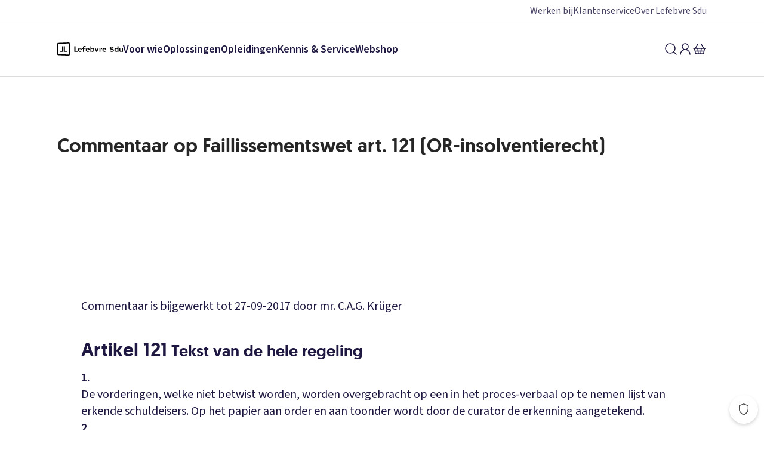

--- FILE ---
content_type: application/javascript; charset=UTF-8
request_url: https://www.sdu.nl/_next/static/chunks/pages/content/%5Bslug%5D-d501eb1e753d03ac.js
body_size: 3968
content:
try{let n="undefined"!=typeof window?window:"undefined"!=typeof global?global:"undefined"!=typeof globalThis?globalThis:"undefined"!=typeof self?self:{},t=(new n.Error).stack;t&&(n._sentryDebugIds=n._sentryDebugIds||{},n._sentryDebugIds[t]="05a1e752-4d5d-4ac7-bd99-7309107cf668",n._sentryDebugIdIdentifier="sentry-dbid-05a1e752-4d5d-4ac7-bd99-7309107cf668")}catch(n){}(self.webpackChunk_N_E=self.webpackChunk_N_E||[]).push([[174],{64385:function(n,t,e){"use strict";e.d(t,{z:function(){return h}});var o=e(90472),r=e(11527),a=e(94030),i=e(92365),s=e(25282),c=e(97432),d=e(22262),l=e(76006),u=e(21654),b=e(36603),p=e(56569);let g=a.ZP.a.withConfig({shouldForwardProp:(n,t)=>t(n)}).withConfig({componentId:"sc-kyi5ih-0"})(["",";",";",";position:relative;outline:none;display:inline-flex;align-items:center;text-decoration:none;border:0;line-height:1.25;border-radius:",";&:hover{cursor:pointer;}&:disabled{pointer-events:none;}svg{flex:0 0 auto;}"," "," "," ",""],(0,b.Cg)("label"),d.j.fontSmoothing,d.j.boxSizing,({theme:n})=>n.components.button.borderRadius,({theme:n})=>(0,i.db)("variant",{primary:(0,a.iv)(["background-color:",";color:",";box-shadow:inset 0 0 0 1px ",";&:hover{background-color:",";box-shadow:inset 0 0 0 1px ",",",";}"," &:disabled{color:",";background-color:",";box-shadow:inset 0 0 0 1px ",";}"],n.components.button.variants.primary.backgroundColor,n.components.button.variants.primary.textColor,n.components.button.variants.primary.border,n.components.button.variants.primary.backgroundColorHover,n.components.button.variants.primary.borderHover,n.components.button.boxShadowHover,(0,l.yM)({radius:"2px"}),n.components.button.variants.primary.textColorDisabled,n.components.button.variants.primary.backgroundColorDisabled,n.components.button.variants.primary.borderDisabled),secondary:(0,a.iv)(["background-color:",";color:",";box-shadow:inset 0 0 0 1px ",";&:hover{background-color:",";box-shadow:inset 0 0 0 1px ",",",";}"," &:disabled{color:",";background-color:",";box-shadow:inset 0 0 0 1px ",";}"],n.components.button.variants.secondary.backgroundColor,n.components.button.variants.secondary.textColor,n.components.button.variants.secondary.border,n.components.button.variants.secondary.backgroundColorHover,n.components.button.variants.secondary.borderHover,n.components.button.boxShadowHover,(0,l.yM)({radius:"2px"}),n.components.button.variants.secondary.textColorDisabled,n.components.button.variants.secondary.backgroundColorDisabled,n.components.button.variants.secondary.borderDisabled),clear:(0,a.iv)(["background-color:",";color:",";text-decoration:",";box-shadow:inset 0 0 0 1px ",";&:hover{color:",";text-decoration:",";box-shadow:inset 0 0 0 1px ",";}&:focus{color:",";text-decoration:",";}"," &:disabled{text-decoration:",";color:",";background-color:",";box-shadow:inset 0 0 0 1px ",";}"],n.components.button.variants.clear.backgroundColor,n.components.button.variants.clear.textColor,n.components.button.variants.clear.textDecoration,n.components.button.variants.clear.border,n.components.button.variants.clear.textColorHover,n.components.button.variants.clear.textDecorationHover,n.components.button.variants.clear.borderHover,n.components.button.variants.clear.textColorFocus,n.components.button.variants.clear.textDecorationFocus,(0,l.yM)({radius:"2px"}),n.components.button.variants.clear.textDecoration,n.components.button.variants.clear.textColorDisabled,n.components.button.variants.clear.backgroundColorDisabled,n.components.button.variants.clear.borderDisabled),danger:(0,a.iv)(["background-color:",";color:",";box-shadow:inset 0 0 0 1px ",";&:hover{background-color:",";box-shadow:inset 0 0 0 1px ",",",";}"," &:disabled{color:",";background-color:",";box-shadow:inset 0 0 0 1px ",";}"],n.components.button.variants.danger.backgroundColor,n.components.button.variants.danger.textColor,n.components.button.variants.danger.border,n.components.button.variants.danger.backgroundColorHover,n.components.button.variants.danger.borderHover,n.components.button.boxShadowHover,(0,l.yM)({radius:"2px"}),n.components.button.variants.danger.textColorDisabled,n.components.button.variants.danger.backgroundColorDisabled,n.components.button.variants.danger.borderDisabled)}),({theme:n})=>(0,i.db)("size",{S:(0,a.iv)(["padding:",";"],n.components.button.sizes.S.padding),M:(0,a.iv)(["padding:",";"],n.components.button.sizes.M.padding),L:(0,a.iv)(["padding:",";",";"],n.components.button.sizes.L.padding,(0,b.Cg)("labelLarge"))}),({isFullWidth:n})=>n&&(0,a.iv)(["width:100%;justify-content:center;"]),({spaceAfter:n})=>(0,u.F)(n)),f=a.ZP.span.withConfig({componentId:"sc-kyi5ih-1"})([""," ",""],({hasIconLeft:n,theme:t})=>n&&(0,a.iv)(["padding-left:",";"],t.components.button.paddingIcon),({hasIconRight:n,theme:t})=>n&&(0,a.iv)(["padding-right:",";"],t.components.button.paddingIcon)),h=(0,c.b)((n,t)=>{var{href:e,iconLeft:a,iconRight:i,type:c="button",children:d,variant:l="primary",size:u="M",isDisabled:b,testId:h="button"}=n,x=(0,o._)(n,["href","iconLeft","iconRight","type","children","variant","size","isDisabled","testId"]);let{linkWrapper:m}=(0,p.G)(),v=e&&!b?"a":"button",y=e&&(0,s.B)(e)?"noopener noreferrer":void 0,w=e&&(0,s.B)(e)?"_blank":void 0,C=(0,r.jsxs)(g,Object.assign({ref:t,as:v,"data-test-id":h,disabled:b,href:e,rel:y,size:u,target:w,type:e?void 0:c,variant:l},x,{children:[a,d&&(0,r.jsx)(f,{hasIconLeft:!!a,hasIconRight:!!i,children:d}),i]}));return e?m(C):C},{name:"Button"})},47709:function(n,t,e){(window.__NEXT_P=window.__NEXT_P||[]).push(["/content/[slug]",function(){return e(62394)}])},62394:function(n,t,e){"use strict";e.r(t),e.d(t,{__N_SSG:function(){return C},default:function(){return k}});var o=e(72646),r=e(11527),a=e(99067),i=e(50723),s=e(31912),c=e(56569),d=e(31428),l=e(94030),u=e(87699),b=e(83304),p=e(83512),g=e(4183),f=e(50959);let h=(n,t)=>{let e=(0,f.useRef)(null);return(0,f.useEffect)(()=>{let t=[];return null!==e.current&&e.current.querySelectorAll("a").forEach(e=>{n.forEach(n=>{let o=n(e);o&&t.push(o)})}),()=>{t.forEach(n=>n())}},[t,e,n]),e},x=l.ZP.div.withConfig({componentId:"sc-f2383b84-0"})(["",""],n=>{let{theme:t}=n;return(0,l.iv)(["margin:"," 0;"],t.spacing[8])}),m=(0,l.ZP)(s.o).withConfig({componentId:"sc-f2383b84-1"})(["",""],n=>{let{hasFade:t}=n;return(0,l.iv)([""," th{white-space:nowrap;text-align:right;}"],t&&"\n      .sws-content:after {\n        content: '';\n        display: block;\n        position: absolute;\n        width: 100%;\n        height: 15%;\n        left: 0;\n        bottom: 0;\n        background: linear-gradient(to bottom,rgba(255,255,255,.3) 0,#fff 100%);\n      }\n    ")}),v=n=>{let{id:t,slug:e,link:o,title:a,bodyHtml:i,metadataHtml:s,navigation:l,footer:f,toast:v}=n,{linkResolver:y}=(0,c.G)(),w=h([y],[]),C=i.replace(/(<([^>]+)>)/gi,"").substring(0,160),k=[(0,r.jsx)(g.M,{reference:"header-".concat(t),title:a},"header"),(0,r.jsxs)(p.Z,{reference:"content-".concat(t),children:[(0,r.jsx)(m,{ref:w,content:i,hasFade:!0}),o&&(0,r.jsx)(x,{children:(0,r.jsx)(b.z,{href:o,variant:"primary",isExternal:!0,iconRight:(0,r.jsx)(d.L,{}),label:"Verder lezen"})})]},"content"),(0,r.jsx)(p.Z,{reference:"metadata-".concat(t),children:(0,r.jsx)(m,{content:s})},"metadata")];return(0,r.jsx)(u.T,{seo:{follow:!0,index:!0,metaDescription:C,pageTitle:a,socialShareDescription:C,socialShareTitle:a},slug:e,category:"/content",sections:k,navigation:l,footer:f,toast:v})};var y=e(18208),w=e(58374),C=!0,k=n=>{let{id:t,slug:e,link:s,title:c,types:d,bodyHtml:l,categories:u,metadataHtml:b,navigation:p,footer:g,toast:f}=n,{isFallback:h}=(0,a.useRouter)();return h?(0,r.jsx)(w.I,{}):(0,r.jsx)(v,{id:t,slug:e,link:s,title:c,types:d,bodyHtml:l,categories:u,metadataHtml:b,navigation:(0,r.jsx)(y.W,(0,o._)({},p)),footer:(0,r.jsx)(i.$,(0,o._)({},g)),toast:f})}},83304:function(n,t,e){"use strict";e.d(t,{z:function(){return l}});var o=e(72646),r=e(32586),a=e(25659),i=e(11527),s=e(31428),c=e(64385),d=e(23519);let l=n=>{var{ariaLabel:t,label:e,href:l,variant:u,isExternal:b}=n,p=(0,a._)(n,["ariaLabel","label","href","variant","isExternal"]);let g=b||l.startsWith("/api/");return"link"===u?(0,i.jsx)(d.r,{ariaLabel:t,isExternal:g,suffixAdornment:(0,i.jsx)(s.L,{}),to:l,children:e}):(0,i.jsx)(c.z,(0,r._)((0,o._)({"aria-label":t||e,href:l,iconRight:(0,i.jsx)(s.L,{}),rel:g?"noopener noreferrer":void 0,size:"L",target:g?"_blank":void 0,variant:"tertiary"===u?"clear":u},p),{children:e}))}},62215:function(n,t,e){"use strict";e.d(t,{uY:function(){return s},sb:function(){return i}});var o=e(11527),r=e(50959);let a=(0,r.createContext)({contentHeadingLevel:"h3"}),i=()=>(0,r.useContext)(a),s=n=>{let{children:t,contentHeadingLevel:e}=n,i=(0,r.useMemo)(()=>({contentHeadingLevel:e}),[e]);return(0,o.jsx)(a.Provider,{value:i,children:t})}},83512:function(n,t,e){"use strict";e.d(t,{Z:function(){return b}});var o=e(11527),r=e(81240),a=e(50959),i=e(94030),s=e(62215),c=e(64503);let d=(0,i.ZP)(c.$).withConfig({componentId:"sc-da96cb09-0"})(["",""],n=>{let{theme:t}=n;return(0,i.iv)(["display:flex;flex-direction:column;",""],(0,c.G)({theme:t,xPadding:[4,8,12,24],yPadding:[4,8,12,24],maxWidth:"1200px"}))}),l=i.ZP.div.withConfig({componentId:"sc-da96cb09-1"})(["display:flex;align-items:center;align-self:center;margin-bottom:",";text-align:center;"],n=>{let{theme:t}=n;return t.spacing[16]}),u=n=>a.Children.toArray(n).some(n=>{var t;if(!(0,a.isValidElement)(n))return!1;let e=n.type;return(null==e?void 0:e.name)==="ContentSplit"||null!==(t=n.props)&&void 0!==t&&!!t.children&&u(n.props.children)}),b=n=>{let{children:t,title:e,name:a,reference:i,background:c}=n,b=!e&&u(t)?"h2":"h3";return(0,o.jsx)(s.uY,{contentHeadingLevel:b,children:(0,o.jsxs)(d,{background:c,name:a,reference:i,children:[e&&(0,o.jsx)(l,{children:(0,o.jsx)(r.X,{heading:"h2",children:e})}),t]})})}},4183:function(n,t,e){"use strict";e.d(t,{M:function(){return k}});var o=e(14489),r=e(11527),a=e(6136),i=e(81240),s=e(46005),c=e(94030),d=e(83304),l=e(64503);function u(){let n=(0,o._)(["\n    ","\n    "]);return u=function(){return n},n}function b(){let n=(0,o._)(["\n      margin-top: auto;\n      margin-bottom: auto;\n      ","\n    "]);return b=function(){return n},n}function p(){let n=(0,o._)(["\n      ","\n    "]);return p=function(){return n},n}function g(){let n=(0,o._)(["\n      ","\n    "]);return g=function(){return n},n}function f(){let n=(0,o._)(["\n    flex-direction: row;\n    max-width: 50vw;\n  "]);return f=function(){return n},n}let h=(0,c.ZP)(l.$).withConfig({componentId:"sc-e48f5a8c-0"})(["background:",";"],n=>{let{background:t,theme:e}=n;return"sand"===t?e.designTokens.colors.secondary10:e.designTokens.colors.grey0}),x=c.ZP.div.withConfig({componentId:"sc-e48f5a8c-1"})(["",""],n=>{let{theme:t,collage:e}=n;return(0,c.iv)(["display:flex;flex-direction:column;gap:",";padding:",";",""],t.spacing[8],t.spacing[4],a.B.greaterThan("s")(u(),e?"display: grid; grid-template-columns: 1fr 1fr;":(0,l.G)({theme:t,yPadding:[4,8,12,24],xPadding:[4,8,12,24]})))}),m=c.ZP.div.withConfig({componentId:"sc-e48f5a8c-2"})(["",""],n=>{let{theme:t,collage:e}=n;return(0,c.iv)(["flex:1;margin-bottom:",";"," "," ",""],t.spacing[8],a.B.greaterThan("s")(b(),e?"\n        grid-column: 1 / 2;\n        width: 100%;\n        justify-self: start;\n        padding-left: ".concat(t.spacing[4],";\n        justify-content: center;\n        display: flex;\n        min-height: 580px;\n        flex-direction: column;\n      "):""),a.B.greaterThan("m")(p(),e?"padding-left: ".concat(t.spacing[8],";"):""),a.B.greaterThan("l")(g(),e?"\n        justify-self: end;\n        max-width: 621px;\n      ":""))}),v=c.ZP.ul.withConfig({componentId:"sc-e48f5a8c-3"})(["",""],n=>{let{theme:t}=n;return(0,c.iv)(["list-style:none;margin:0;padding:0;display:flex;margin-top:",";gap:",";flex-flow:row wrap;"],t.spacing[8],t.spacing[4])}),y=c.ZP.li.withConfig({componentId:"sc-e48f5a8c-4"})([""]),w=c.ZP.div.withConfig({componentId:"sc-e48f5a8c-5"})(["flex:1;align-self:center;",""],a.B.greaterThan("s")(f())),C=(0,c.ZP)(i.X).withConfig({componentId:"sc-e48f5a8c-6"})(["-webkit-hyphenate-limit-before:5;-webkit-hyphenate-limit-after:5;hyphenate-limit-chars:11 5 5;"]),k=n=>{let{title:t,subtitle:e,buttons:o,collage:a,background:i,name:c,reference:l}=n;return(0,r.jsx)(h,{background:i,name:c,reference:l,children:(0,r.jsxs)(x,{collage:a,children:[(0,r.jsxs)(m,{collage:a,children:[t&&(0,r.jsx)(C,{heading:a?"h1":"h3",renderAs:"h1",spaceAfter:4,children:(0,r.jsx)("span",{dangerouslySetInnerHTML:{__html:t}})}),e&&(0,r.jsx)(s.x,{as:"p",color:"primary80",type:"paragraphLarge",children:e}),!!(null==o?void 0:o.length)&&(0,r.jsx)(v,{children:o.map(n=>{let{label:t,href:e,variant:o,external:a}=n;return(0,r.jsx)(y,{children:(0,r.jsx)(d.z,{href:e,isExternal:a,label:t,variant:o})},t)})})]}),a&&(0,r.jsx)(w,{children:a})]})})}}},function(n){n.O(0,[912,615,63,888,774,179],function(){return n(n.s=47709)}),_N_E=n.O()}]);
//# sourceMappingURL=[slug]-d501eb1e753d03ac.js.map